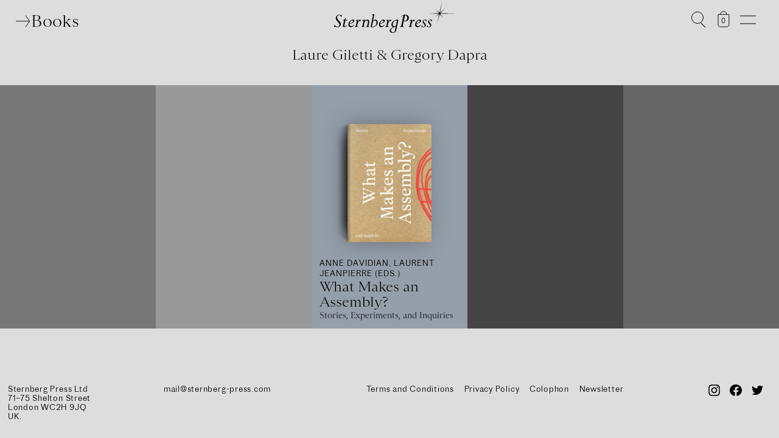

--- FILE ---
content_type: text/javascript
request_url: https://www.sternberg-press.com/wp-content/themes/sternberg/25/js/main-no-color.js
body_size: 12653
content:
(function ($) { //for jquery


    //console.log = function() {}

    jQuery(document).ready(function ($) {


        $("body").prepend("<div id='check-for-mobile'></div>")

        var isMobilePhone = true;

        function checkForMobile() {
            var checkForMobile = $("#check-for-mobile").css('background-color');

            if (checkForMobile === "rgb(0, 0, 255)") { //blue
                isMobilePhone = true;
            } else {
                isMobilePhone = false;
            }
        }

        checkForMobile();

        window.addEventListener("resize", function () {
            checkForMobile();
        }, false);





        if ($("body").hasClass("page-id-6")) {
            window.location = "/checkout/";
        }

        $("th.product-quantity").text("QTY");

        //var windowHeight = $(window).height();
        //var windowWidth = $(window).width();

        var bgColor = $("body").css("background-color");

        //if bgColor is white than make it grey
        if (bgColor == "rgb(255, 255, 255)") {
            bgColor = "rgba(221, 221, 221, 1)";
        }

        var shadowString = "0 0 1rem 1rem " + tinycolor(bgColor).toHexString();

        if (!$("body").hasClass("template-front")) {
            $("header").css({
                "box-shadow": shadowString,
                "background-color": bgColor
            });
        }

        if (isMobilePhone) {
            $("footer").last().css({
                "background-color": bgColor
            });
        }

        var arrowHeight = 120;
        var arrowWidth = 15;

        var slickPrevArrow = '<button type="button" class="slick-prev pull-left"><svg viewBox="0 0 50 ' + arrowHeight + '"><path d="M ' + arrowWidth + ',' + arrowHeight + ' L 1,' + arrowHeight / 2 + ' L ' + arrowWidth + ',0" class="arrow"></path></svg></button>';
        var slickNextArrow = '<button type="button" class="slick-next pull-right"><svg viewBox="0 0 50 ' + arrowHeight + '"><path d="M 21,' + arrowHeight + ' L 1,' + arrowHeight / 2 + ' L 21,0" class="arrow"></path></svg></button>';

        var headerHeight = $("header").height();

        $("#woocommerce-layout-css, #woocommerce-smallscreen-css, #woocommerce-general-css, #wc-block-style-css, #wc-gateway-ppec-frontend-cart-css").remove();

        //so we can do changes on the first image before slick adds other images as a first
        //$(".gallery-wrapper img").first().addClass("first");

        if (isMobilePhone) {
            //build menu
            console.log("test");

            var mobileMenu = $('<div id="mobile-menu"></div>');

            $(".main-menu").removeClass("main-menu").attr("id", "mobile-main-menu").appendTo(mobileMenu);
            $("#main-filter").attr("id", "mobile-main-filter");

            //$("#toolbar").appendTo(mobileMenu);
            $("#books-menu").attr("id", "mobile-books-menu").appendTo(mobileMenu);

            mobileMenu.css({
                "background-color": bgColor
            });
            mobileMenu.prependTo("body");

            $(".colon").parent().addClass("all-books-link");
        }

        if ($("body").hasClass("template-single-book")) {

            console.log($("#single-book .cover img"));

            var coverImage = $("#single-book .cover img");

            coverImage.imagesLoaded(function () {

                console.log("ratio: ", coverImage.height(), coverImage.width());

                if (coverImage.height() / coverImage.width() < 1) {

                    $("#single-book-images.gallery").addClass("less-than-square")
                }

            });

            $("#price .price-item").each(function () {
                $(this).css({
                    "background-color": bgColor
                })
            });

            $(".series-overview .cover-wrapper").each(function () {
                var img = $(this).find("img");

                swapSource(img)

                img.imagesLoaded(function () {
                    scrollCheck();
                });
            });

            var seriesBgc = $(".series-overview .single-book").css("background-color");
            $(".series-overview").css({
                "background-color": seriesBgc
            })

            var cover = $(".cover-outer-wrapper").first().clone();

            var img = cover.find("img")[0]; // Get my img elem
            var pic_real_width, pic_real_height;
            $("<img/>") // Make in memory copy of image to avoid css issues
                .attr("src", $(img).attr("src"))
                .load(function () {
                    pic_real_width = this.width;   // Note: $(this).width() will not
                    pic_real_height = this.height; // work for in memory images.

                    console.log(pic_real_width, pic_real_height);
                    if (pic_real_height > 800) {
                        console.log("cover is big enough");
                        var coverWrapper = $("<div class='gallery-item' id='cover'></div>");
                        coverWrapper.append(cover);
                        $(".gallery-wrapper").append(coverWrapper);
                    }

                    $(".gallery-wrapper .gallery-item figure").wrap("<div class='figure-wrapper'></div>");

                    $(".gallery-wrapper").slick({
                        centerMode: true,
                        prevArrow: slickPrevArrow,
                        nextArrow: slickNextArrow,
                        slidesToShow: 1,
                        slidesToScroll: 1,
                    }).on('click', function (e) {
                        var slickContainer = $(this);

                        console.log(e.clientX, $(window).width());

                        if (e.clientX > $(window).width() / 2) {
                            $(this).slick("slickNext");
                        }
                        else {
                            $(this).slick("slickPrev");
                        }

                        if (!isMobilePhone) {
                            $('html, body').stop().animate({
                                scrollTop: (slickContainer.offset().top - headerHeight)
                            }, 500);
                        }
                    });

                });






            if (isMobilePhone) {
                $("#single-book-body-text").after($("#single-book-meta"));
            }

            //if color of bg and series is equal darken it a little bit
            //http://dev2018.sternberg-press.com/product/heirloom/
            var bodyBGColor = tinycolor($("body").css("background-color"));
            var seriesBGColor = tinycolor($(".overview.series-overview").css("background-color"));

            if (bodyBGColor._originalInput === seriesBGColor._originalInput) {
                $(".overview.series-overview, .overview.series-overview .single-book").css({
                    "background-color": seriesBGColor.darken()
                })
            }

            //hover over series

            $(".single-book.col-4").hoverIntent(
                function () {
                    $(this).closest(".overview.series-overview").find(".panel-label-inner").addClass("hide-me");
                }, function () {
                    $(this).closest(".overview.series-overview").find(".panel-label-inner").removeClass("hide-me");
                });

        }

        function scrollBelowHeader(what, percentage) {
            $('html, body').stop().animate({
                scrollTop: (what.offset().top - headerHeight * percentage)
            }, 500);
        }

        if ($("body").hasClass("template-front")) {
            console.log("front");

            if (!isMobilePhone) {
                $(".news-wrapper").slick({
                    infinite: true,
                    slidesToShow: 3,
                    slidesToScroll: 3,
                    prevArrow: slickPrevArrow,
                    nextArrow: slickNextArrow
                }).on('click', function (e) {
                    var slickContainer = $(this);
                    scrollBelowHeader(slickContainer, 1.3);
                });

            }

            if (isMobilePhone) {
                var slickCounter = 1
            } else {
                var slickCounter = 3;
            }

            $("#front-series .series-overview").slick({
                infinite: true,
                slidesToShow: slickCounter,
                slidesToScroll: slickCounter,
                prevArrow: slickPrevArrow,
                nextArrow: slickNextArrow
            })
                .on('click', function (e) {
                    var slickContainer = $(this);
                    scrollBelowHeader(slickContainer, 1.3);
                });


            $("#featured").slick({
                infinite: true,
                slidesToShow: 1,
                slidesToScroll: 1,
                prevArrow: slickPrevArrow,
                nextArrow: slickNextArrow
            }).on('click', function (e) {
                var slickContainer = $(this);
                $('html, body').stop().animate({
                    scrollTop: 0
                }, 500);
            });
        }

        $(".js-shorten").each(function () {
            console.log($(this).text().length);

            if ($(this).text().length > 340) {

                var rememberElement = $(this);

                var target = $(this)[0];

                var clone = $(this).clone();

                var moreClick = $(" <span class='shorten-toggle'>more</span>");
                var lessClick = $(" <span class='shorten-toggle'>less</span>");

                var cut = cutKeepingTags(target, 240);
                var cutElement = "<div class='less'>" + $(cut.text).html() + "... </div>";

                $(this).closest(".js-shorten").html("<div class='full'>" + clone.html() + "</div>");
                $(this).find(".full").append(lessClick);


                moreClick.click(function () {
                    $(this).closest(".js-shorten").find(".full").show();
                    $(this).closest(".js-shorten").find(".less").hide();
                });

                lessClick.click(function () {
                    $(this).closest(".js-shorten").find(".full").hide();
                    $(this).closest(".js-shorten").find(".less").show();
                });

                $(this).append(cutElement);
                $(this).find(".less").append(moreClick);

                $(this).closest(".js-shorten").find(".full").hide();

            }
        })

        $('#single-book-body-text p').filter(function () {
            return this.innerHTML
                .replace(/<\!--.*?-->/g, "") //remove paragraph comments like here: http://dev2018.sternberg-press.com/product/mengeles-skull-the-advent-of-a-forensic-aesthetics/
                .replace("&nbsp;", " ")
                .trim()
                == ""
        }).remove();

        var coverwrappersAll = [];
        var coverwrappersFirstArray = [];

        if ($("body").hasClass("page-template-page-series")) {
            var counter = 3;
        } else {
            var counter = 5
        }

        $("#new-releases .single-book")
            .add(".template-single-book .overview.grid .single-book")
            .add(".template-all-books .overview.grid .single-book")
            .each(function (i) {

                if (i < counter) {
                    $(this).addClass("done");
                }

                if (!isMobilePhone) {
                    if (i % counter === 0) {
                        //http://dev2018.sternberg-press.com/all-series/
                        if ($("body").hasClass("page-template-page-series")) {
                            var myRowOfObjects = $(this)
                                .add($(this).next())
                                .add($(this).next().next())
                        } else {
                            var myRowOfObjects = $(this)
                                .add($(this).next())
                                .add($(this).next().next())
                                .add($(this).next().next().next())
                                .add($(this).next().next().next().next());
                        }

                        coverwrappersFirstArray.push(myRowOfObjects);
                    }
                } else {
                    coverwrappersFirstArray.push($(this));
                }
            })

        var allSingleBooks = $("#front-series .series-overview")
            .add(".template-series")
            .add(".template-single-book .series-overview")
            .add("#best-sellers")
            .add("body.template-single-author")
            .find(".single-book");

        allSingleBooks.addClass("done");

        $("#front-series").hover(function () {
            var wrapper = $(this);

            console.log(0);

            //this accumalates if somebody hovers a lot but should be ok in this case
            $("#front-series .slick-active").eq(1).hoverIntent(function () {
                wrapper.find(".panel-label-inner").addClass("hide-me");
                //console.log("1")
            }, function () {
                wrapper.find(".panel-label-inner").removeClass("hide-me");
                //console.log("2")
            });
        });

        var topDistance = $("#white-void").outerHeight();

        var scalePart1 = 1;
        var scalePart2 = 1.3;
        var scaleCombine = scalePart1 + scalePart2;

        var winHeight = $(window).height();
        var windowFrameWhereTransitionHappens = winHeight * 0.23; //scrolldistance until it is done

        $(window).resize(function () {
            winHeight = $(window).height();
            windowFrameWhereTransitionHappens = winHeight * 0.23; //scrolldistance until it is done
        });

        function scrollCheck() {

            //                                                              start at 30% above the screen
            var scrollPosLowerBorderOfScreen = window.scrollY + winHeight * 0.7 - topDistance;
            var howManyHaveWeCheckedBeforeInFrame = 0;

            $.each(coverwrappersFirstArray, function (index, coverwrapperGroup) {
                //console.log(coverwrapperGroup.eq(0));

                coverwrapperFirst = coverwrapperGroup.eq(0);

                if (coverwrapperFirst.is(":visible") && (!coverwrapperFirst.hasClass("done"))) {

                    var coverwrapperPosTop = coverwrapperFirst.position().top;

                    if (coverwrapperPosTop > scrollPosLowerBorderOfScreen) {
                        //console.log("before it is in the frame"); //so its below the fold

                        coverwrapperGroup.each(function () {
                            $(this).find(".cover-wrapper").css({
                                "transform": "scale(" + scaleCombine + ") translateY(4rem)"
                            });
                        });

                        howManyHaveWeCheckedBeforeInFrame++;

                        if (howManyHaveWeCheckedBeforeInFrame > 15) {
                            //stop the loop
                            return false;
                        }

                    } else if ((coverwrapperPosTop < scrollPosLowerBorderOfScreen - windowFrameWhereTransitionHappens)) {
                        //console.log("after it is in the frame");
                        //console.log(coverwrapperGroup);
                        coverwrapperGroup.each(function () {
                            $(this).find(".cover-wrapper").css({
                                "transform": "scale(1)"
                            });

                            $(this).addClass("done");
                        });

                    } else {
                        //console.log("while its in the frame",  howManyPercentIn)

                        var percentage = (1 - (scrollPosLowerBorderOfScreen - coverwrapperPosTop) / windowFrameWhereTransitionHappens);

                        var transformString = "scale(" + (scalePart1 + scalePart2 * percentage) + ") translateY(" + 4 * percentage + "rem)";
                        coverwrapperGroup.each(function () {
                            $(this).find(".cover-wrapper").css({
                                "transform": transformString
                            });
                        });
                    }

                }
            });
        }


        window.addEventListener('scroll', function () {
            requestAnimationFrame(scrollCheck);
        });

        scrollCheck();

        function swapSource(theImage) {
            theImage.attr("src", theImage.data("src"));

            theImage.imagesLoaded(function () {
                var bookWidth = theImage.width();
                var bookHeight = theImage.height();
                //console.log(bookWidth, bookHeight)
                if (bookWidth * 1.75 < bookHeight) {
                    theImage.closest(".cover-wrapper").addClass("slim-book");
                }

                theImage.closest(".single-book").addClass("loaded");
            });

        }

        //the first 10 should already be loaded

        if (!$("body").hasClass("page-template-home")) {
            $("#main .cover-wrapper:lt(10)").each(function () {
                var img = $(this).find("img");

                swapSource(img);

                img.imagesLoaded(function () {
                    scrollCheck();
                });
            });

            setTimeout(function () {
                $("#main .cover-wrapper").each(function () {

                    var cover = $(this);

                    var waypoint = new Waypoint({
                        element: cover,
                        handler: function (direction) {
                            // element is now visible in the viewport
                            var img = cover.find("img");
                            swapSource(img);
                        },
                        offset: '400%'
                    });
                });
            }, 1000);

            var image = $("#main img, #related-books img, .series-overview img");
            //example: http://dev2018.sternberg-press.com/product/merlin-carpenter/

            image.each(function () {
                var theImageToLoad = $(this);
                theImageToLoad.imagesLoaded(function () {
                    theImageToLoad.closest(".single-book").addClass("loaded")
                });
            })


        } else {
            //front page

            $("#featured, #new-releases").find(".cover-wrapper").each(function () {
                var cover = $(this);
                var img = cover.find("img");
                swapSource(img);
            });

            setTimeout(function () {
                $(" #front-series, #best-sellers").find(".cover-wrapper").each(function () {

                    var cover = $(this);

                    var waypoint = new Waypoint({
                        element: cover,
                        handler: function (direction) {
                            // element is now visible in the viewport
                            var img = cover.find("img");
                            swapSource(img)
                        },
                        offset: '400%'
                    });
                });
            }, 4000);


            $(document).on('scroll', function () {
                $('html, body').stop();
            });

        }




        function clearTimeouts() {
            clearTimeout(timeOutHide);
            clearTimeout(timeOutMainFilter);

            $.each(timeOutArraySubMenu, function (key, value) {
                clearTimeout(value);
            });

            $.each(timeOutArrayMainFilter, function (key, value) {
                clearTimeout(value);
            });
        }

        var timeOutArraySubMenu = [];
        var timeOutArrayMainFilter = [];
        var timeOutMainFilter;
        var timeOutHide;

        $("#books-menu").hover(
            function () {
                clearTimeouts();

                $(this).find(".colon, .sub-menu li").each(function (i) {
                    var what = $(this);

                    timeOutArraySubMenu[i] = setTimeout(function () {
                        what.css({
                            "display": "inline-block",
                            "opacity": 0
                        }).stop().fadeTo("slow", 1);

                    }, 80 * i);
                });

                timeOutMainFilter = setTimeout(function () {
                    $("#main-filter li").each(function (i) {
                        var what = $(this);

                        timeOutArrayMainFilter[i] = setTimeout(function () {
                            what.css({
                                "display": "inline-block",
                                "opacity": 0
                            }).stop().fadeTo("slow", 1);

                        }, 10 * i);
                    });
                }, 80 * 3);


                $("#logo").fadeOut();

                $("header").addClass("fold-out-left");
                $("header").addClass("mouse-over");
            },
            function () {
                clearTimeouts();
                $("header").removeClass("mouse-over");

                $(this).find(".sub-menu li, .colon").stop().fadeOut();
                $("#main-filter li").stop().fadeOut();
                $("#logo").stop().fadeIn(function () {
                    if (!$("header").hasClass("mouse-over")) {
                        $("header").removeClass("fold-out-left");
                    }
                });
            }
        );

        var menuIconTimeout;

        if (!isMobilePhone) {
            $(".menu-icon").click(function () {

                if ($(this).hasClass("active")) {

                    $(".main-menu li").stop().fadeOut();
                    $("#logo, #books-menu, .search-icon, .cart-icon").stop().fadeIn();
                    $("header").removeClass("fold-out-right");

                    $(".main-menu").stop().fadeOut();
                    console.log("stop fadeOut");

                    $(this).removeClass("active");

                } else {

                    console.log("stop fadein");
                    $(".main-menu").stop().fadeIn();

                    $("#logo, #books-menu, .search-icon, .cart-icon").stop().fadeOut();
                    $("header").addClass("fold-out-right");

                    $(".main-menu li").each(function (i) {
                        var what = $(this);

                        setTimeout(function () {
                            what.css({
                                "display": "inline-block",
                                "opacity": 0
                            }).stop().fadeTo("slow", 1);

                        }, 100 * i);
                    });

                    $(this).addClass("active");

                }

            });
        } else {
            $(".menu-icon").click(function () {

                $(this).toggleClass("active");

                if ($(this).hasClass("active")) {
                    $("#mobile-menu").show();
                } else {
                    $("#mobile-menu").hide();
                }
            });
        }


        $(".cart-icon").click(function (event) {
            event.stopPropagation();
            $("body").toggleClass("cart-open");
        })

        $("#close-cart").click(function () {
            console.log("close-cart");
            $("body").removeClass("cart-open");
        })

        $(".search-icon").click(function () {
            $(".search-icon .search-field").focus();
        });

        //close cart if clicked somewhere else
        /*
        $("#main, header, footer").click(function(){
            console.log("click main header footer")
            if ($("body").hasClass("cart-open")) {
                $("body").removeClass("cart-open")
            }
        })
        */

        //show only 50 books
        /*
        if ($("body").hasClass("template-all-books")) {
            if ($(".single-book").length >= 50) {
                var showAll = $("<div id='show-all-wrapper'><span id='show-all'>Show all books</span></div>");
                showAll.click(function(){

                    $(this).remove();

                    $(".single-book").each(function(k){
                        $(this).show();
                    });
                });
                showAll.insertAfter("#all-books")
            }

            $(".single-book").each(function(k){
                if (k >= 50) {
                    $(this).hide();
                }
            });
        }
        */

        if (!isMobilePhone &&
            ($("body").hasClass("template-all-books")
                || $("body").hasClass("template-front")
                || $("body").hasClass("template-single-book")
                || $("body").hasClass("template-series")
                || $("body").hasClass("template-single-author"))
        ) {
            console.log("not mobile hover");
            $(".overview, .series-overview, #best-sellers, #related-books").find(".single-book").hoverIntent(
                function () {
                    $(this).addClass("hover");
                    //console.log("hover intent");
                },
                function () {
                    var theBook = $(this);

                    theBook.removeClass("hover");
                    theBook.addClass("hover-out");

                    setTimeout(function () {
                        theBook.removeClass("hover-out");
                    }, 500);
                }
            )
        }

        if ($("body").hasClass("template-front")) {

            function startFrontPageExcept3D() {

                var marquee = $('#badge');
                var number = 2;

                if (marquee.length > 0) {

                    marquee.find("p").contents().unwrap()

                    var badgeText = marquee.html();

                    marquee.html(Array(number).join(badgeText + "&nbsp;"));

                    console.log("marquee text length: " + marquee.text().length, marquee.width());

                    $("body").addClass("marquee-active");

                    marquee.marquee({
                        //duration in milliseconds of the marquee
                        duration: 4 * number * marquee.width(),
                        //gap in pixels between the tickers
                        gap: 10,
                        //time in milliseconds before the marquee will start animating
                        delayBeforeStart: 0,
                        //'left' or 'right'
                        direction: 'left',
                        //true or false - should the marquee be duplicated to show an effect of continues flow
                        duplicated: true
                    });
                }


                $("#intro").animate({
                    scrollTop: 0
                });

                $(".intro-item").each(function (i) {

                    var theItem = $(this);

                    setTimeout(function () {
                        theItem.removeClass("hidden");

                        $("#intro").animate({
                            scrollTop: theItem.outerHeight() * i
                        });
                    }, i * 10000);

                    $(this).find(".hidden").each(function (j) {

                        var theQuote = $(this);
                        setTimeout(function () {
                            theQuote.removeClass("hidden");
                        }, 2000 * j + i * 10000);

                    });
                });

            }

            var referrer = document.referrer;
            console.log("referrer: " + referrer);

            if ($("#curation3d .single-book img").length < 1) {

                console.log("curate hide");
                $("#curation3d").hide();
                startFrontPageExcept3D();

                $("body").addClass("header-shadow");

            } else {

                console.log("three js start")

                //$("body").addClass("start-three");

                //if (!(referrer.indexOf("sternberg") >= 0)) {

                if (true) { //!isMobilePhone

                    setTimeout(function () {
                        startFrontPageExcept3D();
                    }, 3000);

                    var lastScrollTop = 0;
                    var scrollCheckHome = $(window).bind('scroll.myFunction', function () {

                        $("#info-box").removeClass("active");

                        var st = $(this).scrollTop();

                        $("#intro").css({
                            "transform": "translateY(" + (-1) * st + "px)"
                        })

                        if (st > $(window).height() * 0.3) {
                            // downscroll code
                            console.log("close scroll");

                            close3d()
                            $(window).unbind('.myFunction');

                            setTimeout(function () {
                                $('html, body').stop().scrollTop(0);
                            }, 500);

                            setTimeout(function () {
                                $('html, body').stop().scrollTop(0);
                            }, 600);

                        } else {
                            // upscroll code
                        }
                        lastScrollTop = st;
                    });

                    //THREE JS
                    console.log("three js")
                    $("body").addClass("active-3d");

                    /* Animates a Vector3 to the target */
                    function animateVector3(vectorToAnimate, target, options) {
                        //console.log(vectorToAnimate);
                        //console.log(target);

                        options = options || {};
                        // get targets from options or set to defaults
                        var to = target || THREE.Vector3(),
                            easing = options.easing || TWEEN.Easing.Quadratic.In,
                            duration = options.duration || 2000;

                        // create the tween
                        var tweenVector3 = new TWEEN.Tween(vectorToAnimate)
                            .to({ x: to.x, y: to.y, z: to.z, }, duration)
                            .easing(easing)
                        /*.onUpdate(function(d) {
                            if(options.update){
                                options.update(d);
                            }
                         })
                        .onComplete(function(){
                          if(options.callback) options.callback();
                        });*/
                        // start the tween
                        tweenVector3.start();
                        // return the tween in case we want to manipulate it later on
                        return tweenVector3;
                    }


                    $("#wrapper").prepend('<div id="intro"></div>');
                    $("#wrapper").prepend('<div id="close"><svg enable-background="new 0 0 55 55" version="1.1" viewBox="0 0 55 55" xml:space="preserve" xmlns="http://www.w3.org/2000/svg"><line x1="0" y1="0" x2="50" y2="50" style="stroke:rgb(0,0,0);stroke-width:2"></line><line x1="0" y1="50" x2="50" y2="0" style="stroke:rgb(0,0,0);stroke-width:2"></line></svg></div>');

                    //needs to be filled so Safari does not flash it if it gets filled the first time
                    $("#wrapper").prepend('<div id="info-box"><div class="single-book col-2 loaded" style="background-color:#96a6b0;"><a href="https://www.sternberg-press.com/product/sundry-modernism-materials-for-a-study-of-palestinian-modernism/"><div class="cover-outer-wrapper"><div class="cover-wrapper"><div class="cover"><img data-src="https://www.sternberg-press.com/wp-content/uploads/2019/03/Toukan_Sundry-Modernism_cover364.jpg" width="364" height="480" alt="" src="https://www.sternberg-press.com/wp-content/uploads/2019/03/Toukan_Sundry-Modernism_cover364.jpg"></div></div></div><div class="title-author-wrapper"><div class="book-author">Oraib Toukan</div><div class="book-title">Sundry Modernism</div><div class="subtitle">Materials for a Study of Palestinian Modernism</div></div><div class="description-price-wrapper"><div class="book-description"><p>With <i>Sundry Modernism</i>, Oraib Toukan presents an informal register of modernist Palestinian architecture—an assemblage of images and stories collected from 2013 to 2015 in the cities of Nablus, Ramallah, Jerusalem, Bethlehem, and Jericho.</p></div><div class="price price-regular price-now">€15.00</div></div></a></div></div>');

                    setTimeout(function () {
                        $("#intro").addClass("done");
                    }, 500);


                    var mainUrl = "/wp-content/themes/sternberg/elements/";

                    var audioElement1 = document.createElement('audio');
                    audioElement1.setAttribute('src', mainUrl + 'A.mp3');

                    var audioElement2 = document.createElement('audio');
                    audioElement2.setAttribute('src', mainUrl + 'B.mp3');

                    var audioElement3 = document.createElement('audio');
                    audioElement3.setAttribute('src', mainUrl + 'C.mp3');

                    var audioElement4 = document.createElement('audio');
                    audioElement4.setAttribute('src', mainUrl + 'D.mp3');

                    var audioElement5 = document.createElement('audio');
                    audioElement5.setAttribute('src', mainUrl + 'E.mp3');

                    var audioElement6 = document.createElement('audio');
                    audioElement6.setAttribute('src', mainUrl + 'F.mp3');


                    function close3d() {

                        scrollCheckHome = undefined;

                        $("body").addClass("close-3d")

                        setTimeout(function () {
                            $("#info-box").remove();
                            $("#close").remove();

                            setTimeout(function () {
                                $("#intro").remove();
                            }, 500);

                            $("body").removeClass("active-3d");
                            $("body").addClass("closed-3d");

                            stopThree = true;
                            //overwrite function
                        }, 600);

                    }

                    $("#close, #logo").click(function (e) {
                        e.preventDefault();

                        close3d()
                    })

                    var stopThree = false;
                    var container;
                    var camera, controls, scene, renderer;
                    var objects = [];
                    var geometry;
                    var projector, mouse = { x: -10, y: -10 }, INTERSECTED;

                    var zPosition = 410;

                    var soundCounter = 0;

                    init();
                    animate();

                    function initSpacetime() {

                        //green border?


                        $("#intro").append("<iframe src='https://space-time.tv/embed/2038' style='margin-left: 5%; margin-top: 1vh; width: 90%; height: 85vh;'>");

                        $("#intro iframe").css({
                            "border": "2px lime solid",
                            //"background-color":"rgba(255,255,255,0)"
                        });

                        $("#close *").css({
                            "stroke": "lime",
                            "stroke-width": "5"
                        });

                        $("#intro").css({
                            "width": "100%",
                            "height": "100vh",
                            "background-color": "transparent",
                            "padding-top": "6rem"
                        })

                        $("#curation3d").remove();


                    }

                    function init() {

                        container = document.getElementById("intro");

                        camera = new THREE.PerspectiveCamera(70, window.innerWidth / window.innerHeight, 1, 5000);
                        camera.position.z = 1000;
                        controls = new THREE.TrackballControls(camera);
                        controls.rotateSpeed = 1.0;

                        controls.panSpeed = 0.8;
                        controls.noZoom = true;
                        controls.noPan = false;

                        controls.staticMoving = true;
                        controls.dynamicDampingFactor = 0.3;
                        scene = new THREE.Scene();


                        scene.add(new THREE.AmbientLight(0xffffff, 0.8));

                        //var light3 = new THREE.SpotLight( 0xffffff, 0.3 );
                        //light3.position.set( 500, 2000, 2000 );
                        //light3.angle = Math.PI / 9;
                        //light3.castShadow = true;
                        //light3.shadow.camera.near = 1000;
                        //light3.shadow.camera.far = 4000;
                        //light3.shadow.mapSize.width = 2048;
                        //light3.shadow.mapSize.height = 2048;
                        //scene.add( light3 );

                        //var spotLightHelper3 = new THREE.SpotLightHelper( light3 );
                        //scene.add( spotLightHelper3 );


                        var light2 = new THREE.SpotLight(0xffffff, 0.3);
                        light2.position.set(-500, 2000, 2000);
                        light2.angle = Math.PI / 9;
                        light2.castShadow = true;
                        light2.shadow.camera.near = 0.5;
                        light2.shadow.camera.far = 4000;
                        light2.shadow.mapSize.width = 2048;
                        light2.shadow.mapSize.height = 2048;
                        scene.add(light2);

                        //var spotLightHelper2 = new THREE.SpotLightHelper( light2 );
                        //scene.add( spotLightHelper2 );

                        objectList = [];

                        var pagesTexture = '/wp-content/themes/sternberg/elements/book-pages-texture.png';
                        var loader = new THREE.TextureLoader();
                        var pagesTextureLoaded = loader.load(pagesTexture);

                        //$("#curation3d").imagesLoaded(function(){
                        console.log("curation3d hide");
                        $("#curation3d").hide();

                        $("#curation3d .single-book").each(function () {

                            var url = $(this).find(".cover img").data("src");
                            //console.log(url);

                            var userData = $(this).clone();

                            var texture = new THREE.TextureLoader().load(url,
                                // onLoad callback
                                function (texture) {
                                    console.log("load " + url);

                                    //$("body").removeClass("start-three");
                                    texture.minFilter = THREE.LinearFilter;

                                    var material = [
                                        new THREE.MeshLambertMaterial({ map: texture }),
                                        new THREE.MeshLambertMaterial({ map: pagesTextureLoaded }), //long side open
                                        new THREE.MeshLambertMaterial({ map: pagesTextureLoaded }), //top short side
                                        new THREE.MeshLambertMaterial({ map: pagesTextureLoaded }), //bottom short side
                                        new THREE.MeshLambertMaterial({ map: texture }), //frontside
                                        new THREE.MeshLambertMaterial({ map: texture }), //backside
                                    ];

                                    ratio = texture.image.width / texture.image.height;
                                    geometry = new THREE.BoxBufferGeometry(ratio * 400, 400, 10);

                                    var object = new THREE.Mesh(geometry, material);

                                    object.userData = userData;
                                    object.url = url;

                                    var windowW = $(window).width() * 1.2;
                                    var windowH = $(window).height();

                                    var xDir = Math.random() < 0.5 ? -1 : 1;
                                    var yDir = Math.random() < 0.5 ? -1 : 1;

                                    //placing outside of frame
                                    object.position.x = (2 * xDir + xDir * Math.random()) * windowW * 0.4;
                                    object.position.y = (2 * yDir + yDir * Math.random()) * windowH * 0.4;
                                    object.position.z = (Math.random() < 0.5 ? -1 : 1) * 100;

                                    object.rotation.x = Math.random() * Math.PI * 0.4 - Math.random() * Math.PI * 0.4;
                                    object.rotation.y = Math.random() * Math.PI * 0.4 - Math.random() * Math.PI * 0.4;
                                    object.rotation.z = Math.random() * Math.PI * 0.4 - Math.random() * Math.PI * 0.4;

                                    object.castShadow = true;
                                    object.receiveShadow = true;

                                    var foundASpot = false;
                                    var tryCounter = 0;

                                    while (!foundASpot) {
                                        //console.log("while");
                                        tryCounter++;

                                        if (tryCounter > 300) {
                                            console.error("crashed too many times");
                                            break;
                                        }

                                        //console.log(tryCounter);

                                        object.target = new THREE.Vector3(
                                            ((Math.random() * windowW - windowW / 2) * 1.3),
                                            ((Math.random() * windowH - windowH / 2) * 1.3),
                                            Math.random() * 300 - 500
                                        );

                                        //console.log(object.target);

                                        if (objects.length === 0) {
                                            objects.push(object);
                                            foundASpot = true;
                                            //console.log("found a spot 1")
                                            pushBook(object, object.target);
                                            break;
                                        }

                                        var isItCrashing = false;
                                        var i;

                                        for (i = 0; i < objects.length; i++) {
                                            testObject = objects[i];

                                            //console.log("test:", i, testObject.position.x, object.target.x, testObject);

                                            if (
                                                (Math.abs(testObject.target.x - object.target.x) < 200) &&
                                                (Math.abs(testObject.target.y - object.target.y) < 300)
                                            ) {
                                                //console.log("crashing");
                                                isItCrashing = true;
                                                i = objects.length; //breaks the for loop but not the while loop
                                            }
                                        }

                                        if (!isItCrashing) {
                                            objects.push(object);
                                            foundASpot = true;
                                            //console.log("found a spot 2");
                                            pushBook(object, object.target);
                                            break;
                                        }

                                    }

                                }
                            );
                        })
                        //}); //images loaded

                        function pushBook(object, target) {
                            scene.add(object);

                            animateVector3(object.position, target, {
                                duration: 5000,
                                easing: TWEEN.Easing.Quadratic.Out,
                                update: function (d) {
                                    //console.log("Updating: " + d);
                                },
                                callback: function () {
                                    //console.log("Completed");
                                }
                            });
                        }

                        renderer = new THREE.WebGLRenderer({ antialias: true, alpha: true }); // init like this
                        renderer.setClearColor(0xffffff, 0); // second param is opacity, 0 => transparent

                        renderer.setPixelRatio(window.devicePixelRatio);
                        renderer.setSize(window.innerWidth, window.innerHeight);

                        //renderer.shadowMap.enabled = true;
                        //renderer.shadowMap.type = THREE.PCFSoftShadowMap;

                        container.appendChild(renderer.domElement);

                        var dragControls = new THREE.DragControls(objects, camera, renderer.domElement);

                        dragControls.addEventListener('dragstart', function (event) {
                            controls.enabled = false;
                            console.log(event)

                            var dragObject = event.object;

                            console.log(dragObject.userData)

                            $("#intro").css({
                                "background-color": dragObject.userData[0].style.backgroundColor
                            });

                            $("#info-box").removeClass("active");

                            var dragObject = event.object;

                            zPosition++;
                            //var tween = new TWEEN.Tween(dragObject.position) // Create a new tween that modifies 'coords'.
                            //        .to({ x: dragObject.position.x, y: dragObject.position.y, z:zPosition }, 300).start();

                            var tween2 = new TWEEN.Tween({ x: dragObject.rotation.x, y: dragObject.rotation.y, z: dragObject.rotation.z })
                                .to({ x: 0, y: 0, z: 0 }, 300)
                                .easing(TWEEN.Easing.Quadratic.Out);

                            tween2.onUpdate(function (object) {
                                dragObject.rotation.x = object.x;
                                dragObject.rotation.y = object.y;
                                dragObject.rotation.z = object.z;
                            });

                            tween2.start();

                        });

                        dragControls.addEventListener('dragend', function (event) {
                            console.log("drag end");

                            controls.enabled = true;

                            var dragObject = event.object;

                            $("#info-box").empty();
                            $("#info-box").addClass("active");
                            $("#info-box").hide();
                            $("#info-box").show();

                            $("#info-box").append(dragObject.userData);

                            $("#info-box").find(".single-book").addClass("loaded");
                            $("#info-box").find(".cover img").attr("src", dragObject.url);

                            var tween2 = new TWEEN.Tween({ x: 0, y: 0, z: 0 })
                                .to({ x: Math.random() * Math.PI * 0.8, y: Math.random() * Math.PI * 0.8, z: Math.random() * Math.PI * 0.8 }, 300)
                                .easing(TWEEN.Easing.Quadratic.Out);

                            tween2.onUpdate(function (object) {
                                dragObject.rotation.x = object.x;
                                dragObject.rotation.y = object.y;
                                dragObject.rotation.z = object.z;
                            });

                            tween2.start();

                        });
                        //
                        window.addEventListener('resize', onWindowResize, false);

                        // when the mouse moves, call the given function
                        document.addEventListener('mousemove', onDocumentMouseMove, false);
                    }

                    function onWindowResize() {
                        camera.aspect = window.innerWidth / window.innerHeight;
                        camera.updateProjectionMatrix();
                        renderer.setSize(window.innerWidth, window.innerHeight);
                    }
                    function onDocumentMouseMove(event) {
                        // the following line would stop any other event handler from firing
                        // (such as the mouse's TrackballControls)
                        // event.preventDefault();

                        // update the mouse variable
                        mouse.x = (event.clientX / window.innerWidth) * 2 - 1;
                        mouse.y = - (event.clientY / window.innerHeight) * 2 + 1;
                    }

                    function animate(time) {
                        requestAnimationFrame(animate);
                        TWEEN.update(time);

                        if (!stopThree) {
                            render();
                        }
                    }
                    function render() {

                        // find intersections

                        // create a Ray with origin at the mouse position
                        //   and direction into the scene (camera direction)
                        var vector = new THREE.Vector3(mouse.x, mouse.y, 1);
                        vector.unproject(camera);

                        var ray = new THREE.Raycaster(camera.position, vector.sub(camera.position).normalize());

                        // create an array containing all objects in the scene with which the ray intersects
                        var intersects = ray.intersectObjects(scene.children);

                        // INTERSECTED = the object in the scene currently closest to the camera
                        //        and intersected by the Ray projected from the mouse position

                        // if there is one (or more) intersections
                        if (intersects.length > 0 && mouse.x != -10) {

                            // if the closest object intersected is not the currently stored intersection object
                            if (intersects[0].object != INTERSECTED) {
                                // restore previous intersection object (if it exists) to its original color
                                if (INTERSECTED) {
                                    if (INTERSECTED.material) {
                                        //INTERSECTED.material.color.setHex( INTERSECTED.currentHex );
                                    }
                                }

                                console.log("intersect new");

                                // store reference to closest object as current intersection object
                                INTERSECTED = intersects[0].object;

                                soundCounter++;
                                soundCounterCheck = soundCounter % 6;

                                console.log("play " + soundCounterCheck)


                                if (soundCounterCheck == 0) {
                                    var whichAudio = audioElement1;
                                } else if (soundCounterCheck == 1) {
                                    var whichAudio = audioElement2;
                                } else if (soundCounterCheck == 2) {
                                    var whichAudio = audioElement3;
                                } else if (soundCounterCheck == 3) {
                                    var whichAudio = audioElement4;
                                } else if (soundCounterCheck == 4) {
                                    var whichAudio = audioElement5;
                                } else if (soundCounterCheck == 5) {
                                    var whichAudio = audioElement6;
                                }

                                if (soundCounter % 2 === 1) {
                                    $(whichAudio).prop("volume", 0.15);
                                } else {
                                    $(whichAudio).prop("volume", 0.55);
                                }

                                whichAudio.play();
                                //$(whichAudio).animate({volume: 0}, 200);

                            }
                        }
                        else // there are no intersections
                        {
                            // restore previous intersection object (if it exists) to its original color
                            if (INTERSECTED) {
                                //INTERSECTED.material.color.setHex( INTERSECTED.currentHex );

                                var dragObject = INTERSECTED;
                            }
                            // remove previous intersection object reference
                            //     by setting current intersection object to "nothing"
                            INTERSECTED = null;
                        }

                        controls.update();
                        renderer.render(scene, camera);

                        if (stopThree) {
                            geometry.dispose();
                            material.dispose();
                            texture.dispose();
                            intersects = "";
                            return;
                        }
                    }
                } //end if is mobile
                else {
                    startFrontPageExcept3D();
                    $("#curation3d").remove();
                }

            } // end if frontpage
        }

        if ($("body").hasClass("template-authors")) {

            var names = new Array();
            var links = new Array();

            $(".b_titlea a").each(function () {
                var obj = {};
                var text = $(this).text();
                var link = $(this).attr("href");

                //console.log(text, link);

                obj = { "text": text, "link": link };

                names.push(obj);

                $(this).hide();
            });

            console.log(names);

            lastFirstLetter = " ";

            $("<div class='author-wrapper'></div>").insertBefore("footer");

            $(".authors--list li").each(function () {
                $(this).appendTo(".author-wrapper");
            })

            $(".authors--list").empty();

            $("#authors").append("<ul class='new-authors--list'></ul>")

            var sortNames = [];

            $.each(names, function (key, value) {

                var name = value.text.trim(); //remove whitespaces at beginning and end
                var secondWord = name.split(" ").pop();

                const re = /^[0-9.]+$/ //match numbers or decimal point

                if (secondWord === undefined || secondWord.charAt(0) === "(" || secondWord.charAt(0).match(re)) {
                    secondWord = value.text;
                }

                secondWord = slugify(secondWord);

                sortNames.push({ authorName: name, sortWord: secondWord, link: value.link });

            })

            console.log(sortNames);

            //https://stackoverflow.com/a/32773923/696973
            //sort by object name
            (function () {
                var keyPaths = [];

                var saveKeyPath = function (path) {
                    keyPaths.push({
                        sign: (path[0] === '+' || path[0] === '-') ? parseInt(path.shift() + 1) : 1,
                        path: path
                    });
                };

                var valueOf = function (object, path) {
                    var ptr = object;
                    for (var i = 0, l = path.length; i < l; i++) ptr = ptr[path[i]];
                    return ptr;
                };

                var comparer = function (a, b) {
                    for (var i = 0, l = keyPaths.length; i < l; i++) {
                        aVal = valueOf(a, keyPaths[i].path);
                        bVal = valueOf(b, keyPaths[i].path);
                        if (aVal > bVal) return keyPaths[i].sign;
                        if (aVal < bVal) return -keyPaths[i].sign;
                    }
                    return 0;
                };

                Array.prototype.sortBy = function () {
                    keyPaths = [];
                    for (var i = 0, l = arguments.length; i < l; i++) {
                        switch (typeof (arguments[i])) {
                            case "object": saveKeyPath(arguments[i]); break;
                            case "string": saveKeyPath(arguments[i].match(/[+-]|[^.]+/g)); break;
                        }
                    }
                    return this.sort(comparer);
                };
            })();

            sortNames.sortBy('sortWord')

            console.log(sortNames);

            $.each(sortNames, function (key, value) {

                var authorName = value.authorName; //remove whitespaces at beginning and end
                var secondWord = value.sortWord.charAt(0).toUpperCase();


                newFirstLetter = secondWord.charAt(0).toUpperCase();
                //console.log("."+newFirstLetter + "." + secondWord);
                newFirstLetter = newFirstLetter.toUpperCase();
                //console.log(newFirstLetter);


                if (newFirstLetter != lastFirstLetter) {

                    lastFirstLetter = newFirstLetter;
                    console.log(newFirstLetter);

                    $newLetterWrapper = $('<li class="letter-wrapper"><span class="letter">' + newFirstLetter + '</span><span class="foldout">+</span><ul></ul></li>');

                    $newLetterWrapper.find(".foldout").click(function () {

                        var wrapper = $(this).closest(".letter-wrapper");

                        if (wrapper.hasClass("open")) {

                            wrapper.removeClass("open");
                            $(this).html("+");

                        } else {

                            wrapper.addClass("open");
                            $(this).html("−");
                        }

                    });

                    $(".new-authors--list").append($newLetterWrapper);
                }

                $newLetterWrapper.find("ul").append('<li class="b_titlea"><a href="' + value.link + '">' + authorName + '</a></li>');
            });

            //remove the plus if there are less than 6 authors
            $(".letter-wrapper").each(function () {
                if ($(this).find(".b_titlea").length < 6) {
                    $(this).find(".foldout").remove();
                }
            })


            $('.new-authors--list').liveFilter('#livefilter-input', 'li ul li', {
                filterChildSelector: 'a',
                after: function () {
                    console.log("tip 2")
                    $('.letter-wrapper').each(function () {
                        var wrapper = $(this);

                        wrapper.show();

                        var count = wrapper.find('li:visible').length;
                        console.log(count);

                        if (count == 0) {
                            wrapper.hide();
                        }

                        //hide the plus at the end of the line
                        if ($(this).find("li:visible").length < 6) {
                            $(this).find(".foldout").hide();
                        } else {
                            $(this).find(".foldout").show();
                        }
                    });
                }
            });

        }


        $(".price-item:not(.out-of-stock)").each(function () {
            $(this).click(function (e) {
                e.preventDefault();

                var urlCart = $(this).attr("href");

                console.log(urlCart);

                var priceItem = $(this);
                priceItem.addClass("active");

                var cartamount = parseInt($(".cart-items-amount").text());
                $(".cart-items-amount").text(cartamount + 1);

                $.ajax({
                    url: urlCart
                })
                    .done(function (data) {
                        console.log(data);

                        $("#cart .entry-content").html($(data).find("#cart .entry-content").html());

                        priceItem.removeClass("active");

                        if (console && console.log) {
                            $("body").addClass("cart-open");
                        }
                    });
            });
        });

        //checkout

        if ($(".woocommerce-checkout, .woocommerce-page").length > 0) {

            //change class of field on typing

            function checkField(what) {
                if (what.val() == "") {
                    what.closest(".form-row").addClass("empty");
                    what.closest(".form-row").removeClass("not-empty");
                } else {
                    what.closest(".form-row").removeClass("empty");
                    what.closest(".form-row").addClass("not-empty");
                }
            }

            $('input[value=""], textarea[value=""]').addClass('empty');

            $('input, textarea').each(function () {
                checkField($(this));
            });

            $('input, textarea').keyup(function () {
                checkField($(this));
            });
        }

        if ($(".woocommerce-checkout").length > 0) {
            console.log("checkout");

            $("body").addClass("checkout-page");

            if (!isMobilePhone) {
                $("body").addClass("cart-open");
            }

        }

        if ($(".woocommerce-checkout, .woocommerce-edit-address").length > 0) {
            //move fields

            $("#billing_postcode_field").attr("data-priority", 72);
            $("#billing_city_field").attr("data-priority", 73);
            $("#billing_country_field").attr("data-priority", 74);

            $("#shipping_postcode_field").attr("data-priority", 72);
            $("#shipping_city_field").attr("data-priority", 73);
            $("#shipping_country_field").attr("data-priority", 74);


            setTimeout(function () {

                //remove placeholder
                $("#billing_address_1, #billing_address_2, #shipping_address_1, #shipping_address_2, #order_comments, #vat_number").attr("placeholder", "");

                $("#billing_address_2_field, #shipping_address_2_field").prepend('<label>Apartment, suite, unit etc. <span class="optional">(optional)</span></label>')


                $("#billing_postcode_field").insertAfter($("#billing_address_2_field"));
                $("#shipping_postcode_field").insertAfter($("#shipping_address_2_field"));


                $("#billing_country_field").insertAfter($("#billing_city_field"));
                $("#shipping_country_field").insertAfter($("#shipping_city_field"));
            }, 1000);

        }




        //if there is a hover over the third element in the first row, lift the headline
        $("#related-books, #new-releases, #best-sellers").each(function () {
            var wrapper = $(this);
            var thirdBook = $(this).find(".single-book").eq(2);

            console.log(0)

            if (thirdBook.length > 0) {
                console.log(1)
                thirdBook.hoverIntent(function () {
                    console.log(2)
                    wrapper.find(".panel-label-inner").addClass("hide-me");
                }, function () {
                    wrapper.find(".panel-label-inner").removeClass("hide-me");
                })
            }
        })


        function countItemsInCart() {
            //console.log( 'cart updated' );
            var amountCart = 0;

            $('.product-quantity .quantity input').each(function () {
                amountCart = amountCart + parseInt($(this).val());
            })

            $(".cart-items-amount").text(amountCart);
        }

        jQuery(document.body).on('updated_wc_div updated_cart_totals added_to_cart removed_from_cart', function () {
            countItemsInCart();
        });


        if ($("body").hasClass("template-single-author")) {
            console.log("single-author")
            if ($("#main .single-book").length > 5) {
                console.log("more than 5 books");
                $("body").addClass("left-align-books")
            }
        }

        if ($("body").hasClass("page-id-6992")) {
            $('.submission-guidelines a').on('click', function (e) {
                e.preventDefault();

                $(this).fadeOut();

                var href = $(this).attr("href");

                $.get(href, function (data) {
                    //$( ".result" ).html( data );
                    var data = $(data).find(".page-content-item").html();

                    var submissonContent = $('<div class="wp-block-columns has-2-columns order-submissions-text"><h2>Submission Guidelines</h2>' + data + '</div>');

                    submissonContent.hide();

                    $(".order-submissions").after(submissonContent);

                    submissonContent.fadeIn();
                });
            });
        }




    }); //end document ready

})(jQuery);